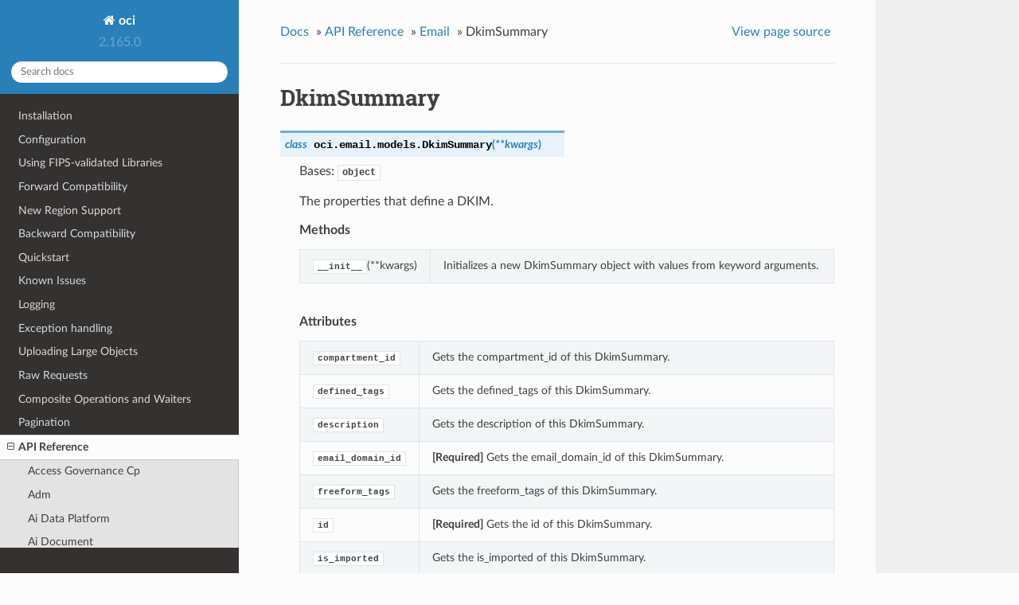

--- FILE ---
content_type: text/html
request_url: https://docs.oracle.com/en-us/iaas/tools/python/latest/api/email/models/oci.email.models.DkimSummary.html
body_size: 6929
content:


<!DOCTYPE html>
<!--[if IE 8]><html class="no-js lt-ie9" lang="en" > <![endif]-->
<!--[if gt IE 8]><!--> <html class="no-js" lang="en" > <!--<![endif]-->
<head>
  <meta charset="utf-8">
  
  <meta name="viewport" content="width=device-width, initial-scale=1.0">
  
  <title>DkimSummary &mdash; oci 2.165.0 documentation</title>
  

  
  
  
  

  

  
  
    

  

  <link rel="stylesheet" href="../../../_static/css/theme.css" type="text/css" />
  <link rel="stylesheet" href="../../../_static/pygments.css" type="text/css" />
    <link rel="index" title="Index" href="../../../genindex.html" />
    <link rel="search" title="Search" href="../../../search.html" />
    <link rel="next" title="EmailDomain" href="oci.email.models.EmailDomain.html" />
    <link rel="prev" title="DkimCollection" href="oci.email.models.DkimCollection.html" /> 

  
  <script src="../../../_static/js/modernizr.min.js"></script>

</head>

<body class="wy-body-for-nav">

   
  <div class="wy-grid-for-nav">

    
    <nav data-toggle="wy-nav-shift" class="wy-nav-side">
      <div class="wy-side-scroll">
        <div class="wy-side-nav-search">
          

          
            <a href="../../../index.html" class="icon icon-home"> oci
          

          
          </a>

          
            
            
              <div class="version">
                2.165.0
              </div>
            
          

          
<div role="search">
  <form id="rtd-search-form" class="wy-form" action="../../../search.html" method="get">
    <input type="text" name="q" placeholder="Search docs" />
    <input type="hidden" name="check_keywords" value="yes" />
    <input type="hidden" name="area" value="default" />
  </form>
</div>

          
        </div>

        <div class="wy-menu wy-menu-vertical" data-spy="affix" role="navigation" aria-label="main navigation">
          
            
            
              
            
            
              <ul class="current">
<li class="toctree-l1"><a class="reference internal" href="../../../installation.html">Installation</a></li>
<li class="toctree-l1"><a class="reference internal" href="../../../configuration.html">Configuration</a></li>
<li class="toctree-l1"><a class="reference internal" href="../../../fips-libraries.html">Using FIPS-validated Libraries</a></li>
<li class="toctree-l1"><a class="reference internal" href="../../../forward-compatibility.html">Forward Compatibility</a></li>
<li class="toctree-l1"><a class="reference internal" href="../../../new-region-support.html">New Region Support</a></li>
<li class="toctree-l1"><a class="reference internal" href="../../../backward-compatibility.html">Backward Compatibility</a></li>
<li class="toctree-l1"><a class="reference internal" href="../../../quickstart.html">Quickstart</a></li>
<li class="toctree-l1"><a class="reference internal" href="../../../known-issues.html">Known Issues</a></li>
<li class="toctree-l1"><a class="reference internal" href="../../../logging.html">Logging</a></li>
<li class="toctree-l1"><a class="reference internal" href="../../../exceptions.html">Exception handling</a></li>
<li class="toctree-l1"><a class="reference internal" href="../../../upload-manager.html">Uploading Large Objects</a></li>
<li class="toctree-l1"><a class="reference internal" href="../../../raw-requests.html">Raw Requests</a></li>
<li class="toctree-l1"><a class="reference internal" href="../../../waiters.html">Composite Operations and Waiters</a></li>
<li class="toctree-l1"><a class="reference internal" href="../../../pagination.html">Pagination</a></li>
<li class="toctree-l1 current"><a class="reference internal" href="../../landing.html">API Reference</a><ul class="current">
<li class="toctree-l2"><a class="reference internal" href="../../access_governance_cp.html">Access Governance Cp</a></li>
<li class="toctree-l2"><a class="reference internal" href="../../adm.html">Adm</a></li>
<li class="toctree-l2"><a class="reference internal" href="../../ai_data_platform.html">Ai Data Platform</a></li>
<li class="toctree-l2"><a class="reference internal" href="../../ai_document.html">Ai Document</a></li>
<li class="toctree-l2"><a class="reference internal" href="../../ai_language.html">Ai Language</a></li>
<li class="toctree-l2"><a class="reference internal" href="../../ai_speech.html">Ai Speech</a></li>
<li class="toctree-l2"><a class="reference internal" href="../../ai_vision.html">Ai Vision</a></li>
<li class="toctree-l2"><a class="reference internal" href="../../analytics.html">Analytics</a></li>
<li class="toctree-l2"><a class="reference internal" href="../../announcements_service.html">Announcements Service</a></li>
<li class="toctree-l2"><a class="reference internal" href="../../api_platform.html">Api Platform</a></li>
<li class="toctree-l2"><a class="reference internal" href="../../apiaccesscontrol.html">Apiaccesscontrol</a></li>
<li class="toctree-l2"><a class="reference internal" href="../../apigateway.html">Apigateway</a></li>
<li class="toctree-l2"><a class="reference internal" href="../../apm_config.html">Apm Config</a></li>
<li class="toctree-l2"><a class="reference internal" href="../../apm_control_plane.html">Apm Control Plane</a></li>
<li class="toctree-l2"><a class="reference internal" href="../../apm_synthetics.html">Apm Synthetics</a></li>
<li class="toctree-l2"><a class="reference internal" href="../../apm_traces.html">Apm Traces</a></li>
<li class="toctree-l2"><a class="reference internal" href="../../appmgmt_control.html">Appmgmt Control</a></li>
<li class="toctree-l2"><a class="reference internal" href="../../artifacts.html">Artifacts</a></li>
<li class="toctree-l2"><a class="reference internal" href="../../audit.html">Audit</a></li>
<li class="toctree-l2"><a class="reference internal" href="../../autoscaling.html">Autoscaling</a></li>
<li class="toctree-l2"><a class="reference internal" href="../../bastion.html">Bastion</a></li>
<li class="toctree-l2"><a class="reference internal" href="../../batch.html">Batch</a></li>
<li class="toctree-l2"><a class="reference internal" href="../../bds.html">Bds</a></li>
<li class="toctree-l2"><a class="reference internal" href="../../blockchain.html">Blockchain</a></li>
<li class="toctree-l2"><a class="reference internal" href="../../budget.html">Budget</a></li>
<li class="toctree-l2"><a class="reference internal" href="../../capacity_management.html">Capacity Management</a></li>
<li class="toctree-l2"><a class="reference internal" href="../../certificates.html">Certificates</a></li>
<li class="toctree-l2"><a class="reference internal" href="../../certificates_management.html">Certificates Management</a></li>
<li class="toctree-l2"><a class="reference internal" href="../../cims.html">Cims</a></li>
<li class="toctree-l2"><a class="reference internal" href="../../cloud_bridge.html">Cloud Bridge</a></li>
<li class="toctree-l2"><a class="reference internal" href="../../cloud_guard.html">Cloud Guard</a></li>
<li class="toctree-l2"><a class="reference internal" href="../../cloud_migrations.html">Cloud Migrations</a></li>
<li class="toctree-l2"><a class="reference internal" href="../../cluster_placement_groups.html">Cluster Placement Groups</a></li>
<li class="toctree-l2"><a class="reference internal" href="../../compute_cloud_at_customer.html">Compute Cloud At Customer</a></li>
<li class="toctree-l2"><a class="reference internal" href="../../compute_instance_agent.html">Compute Instance Agent</a></li>
<li class="toctree-l2"><a class="reference internal" href="../../container_engine.html">Container Engine</a></li>
<li class="toctree-l2"><a class="reference internal" href="../../container_instances.html">Container Instances</a></li>
<li class="toctree-l2"><a class="reference internal" href="../../core.html">Core Services</a></li>
<li class="toctree-l2"><a class="reference internal" href="../../dashboard_service.html">Dashboard Service</a></li>
<li class="toctree-l2"><a class="reference internal" href="../../data_catalog.html">Data Catalog</a></li>
<li class="toctree-l2"><a class="reference internal" href="../../data_flow.html">Data Flow</a></li>
<li class="toctree-l2"><a class="reference internal" href="../../data_integration.html">Data Integration</a></li>
<li class="toctree-l2"><a class="reference internal" href="../../data_labeling_service.html">Data Labeling Service</a></li>
<li class="toctree-l2"><a class="reference internal" href="../../data_labeling_service_dataplane.html">Data Labeling Service Dataplane</a></li>
<li class="toctree-l2"><a class="reference internal" href="../../data_safe.html">Data Safe</a></li>
<li class="toctree-l2"><a class="reference internal" href="../../data_science.html">Data Science</a></li>
<li class="toctree-l2"><a class="reference internal" href="../../database.html">Database</a></li>
<li class="toctree-l2"><a class="reference internal" href="../../database_management.html">Database Management</a></li>
<li class="toctree-l2"><a class="reference internal" href="../../database_migration.html">Database Migration</a></li>
<li class="toctree-l2"><a class="reference internal" href="../../database_tools.html">Database Tools</a></li>
<li class="toctree-l2"><a class="reference internal" href="../../dblm.html">Dblm</a></li>
<li class="toctree-l2"><a class="reference internal" href="../../dbmulticloud.html">Dbmulticloud</a></li>
<li class="toctree-l2"><a class="reference internal" href="../../delegate_access_control.html">Delegate Access Control</a></li>
<li class="toctree-l2"><a class="reference internal" href="../../demand_signal.html">Demand Signal</a></li>
<li class="toctree-l2"><a class="reference internal" href="../../desktops.html">Desktops</a></li>
<li class="toctree-l2"><a class="reference internal" href="../../devops.html">Devops</a></li>
<li class="toctree-l2"><a class="reference internal" href="../../dif.html">Dif</a></li>
<li class="toctree-l2"><a class="reference internal" href="../../disaster_recovery.html">Disaster Recovery</a></li>
<li class="toctree-l2"><a class="reference internal" href="../../distributed_database.html">Distributed Database</a></li>
<li class="toctree-l2"><a class="reference internal" href="../../dns.html">DNS</a></li>
<li class="toctree-l2"><a class="reference internal" href="../../em_warehouse.html">Em Warehouse</a></li>
<li class="toctree-l2 current"><a class="reference internal" href="../../email.html">Email</a><ul class="current">
<li class="toctree-l3"><a class="reference internal" href="../client/oci.email.EmailClient.html">EmailClient</a></li>
<li class="toctree-l3"><a class="reference internal" href="../client/oci.email.EmailClientCompositeOperations.html">EmailClientCompositeOperations</a></li>
<li class="toctree-l3 current"><a class="reference internal" href="../../email.html#models">Models</a><ul class="current">
<li class="toctree-l4"><a class="reference internal" href="oci.email.models.AddEmailOutboundIpDetails.html">AddEmailOutboundIpDetails</a></li>
<li class="toctree-l4"><a class="reference internal" href="oci.email.models.AddLockDetails.html">AddLockDetails</a></li>
<li class="toctree-l4"><a class="reference internal" href="oci.email.models.ChangeEmailDomainCompartmentDetails.html">ChangeEmailDomainCompartmentDetails</a></li>
<li class="toctree-l4"><a class="reference internal" href="oci.email.models.ChangeEmailIpPoolCompartmentDetails.html">ChangeEmailIpPoolCompartmentDetails</a></li>
<li class="toctree-l4"><a class="reference internal" href="oci.email.models.ChangeSenderCompartmentDetails.html">ChangeSenderCompartmentDetails</a></li>
<li class="toctree-l4"><a class="reference internal" href="oci.email.models.Configuration.html">Configuration</a></li>
<li class="toctree-l4"><a class="reference internal" href="oci.email.models.CreateDkimDetails.html">CreateDkimDetails</a></li>
<li class="toctree-l4"><a class="reference internal" href="oci.email.models.CreateEmailDomainDetails.html">CreateEmailDomainDetails</a></li>
<li class="toctree-l4"><a class="reference internal" href="oci.email.models.CreateEmailIpPoolDetails.html">CreateEmailIpPoolDetails</a></li>
<li class="toctree-l4"><a class="reference internal" href="oci.email.models.CreateEmailReturnPathDetails.html">CreateEmailReturnPathDetails</a></li>
<li class="toctree-l4"><a class="reference internal" href="oci.email.models.CreateSenderDetails.html">CreateSenderDetails</a></li>
<li class="toctree-l4"><a class="reference internal" href="oci.email.models.CreateSuppressionDetails.html">CreateSuppressionDetails</a></li>
<li class="toctree-l4"><a class="reference internal" href="oci.email.models.Dkim.html">Dkim</a></li>
<li class="toctree-l4"><a class="reference internal" href="oci.email.models.DkimCollection.html">DkimCollection</a></li>
<li class="toctree-l4 current"><a class="current reference internal" href="#">DkimSummary</a></li>
<li class="toctree-l4"><a class="reference internal" href="oci.email.models.EmailDomain.html">EmailDomain</a></li>
<li class="toctree-l4"><a class="reference internal" href="oci.email.models.EmailDomainCollection.html">EmailDomainCollection</a></li>
<li class="toctree-l4"><a class="reference internal" href="oci.email.models.EmailDomainSummary.html">EmailDomainSummary</a></li>
<li class="toctree-l4"><a class="reference internal" href="oci.email.models.EmailIpPool.html">EmailIpPool</a></li>
<li class="toctree-l4"><a class="reference internal" href="oci.email.models.EmailIpPoolCollection.html">EmailIpPoolCollection</a></li>
<li class="toctree-l4"><a class="reference internal" href="oci.email.models.EmailIpPoolSummary.html">EmailIpPoolSummary</a></li>
<li class="toctree-l4"><a class="reference internal" href="oci.email.models.EmailOutboundIpCollection.html">EmailOutboundIpCollection</a></li>
<li class="toctree-l4"><a class="reference internal" href="oci.email.models.EmailOutboundIpSummary.html">EmailOutboundIpSummary</a></li>
<li class="toctree-l4"><a class="reference internal" href="oci.email.models.EmailReturnPath.html">EmailReturnPath</a></li>
<li class="toctree-l4"><a class="reference internal" href="oci.email.models.EmailReturnPathCollection.html">EmailReturnPathCollection</a></li>
<li class="toctree-l4"><a class="reference internal" href="oci.email.models.EmailReturnPathSummary.html">EmailReturnPathSummary</a></li>
<li class="toctree-l4"><a class="reference internal" href="oci.email.models.RemoveEmailOutboundIpDetails.html">RemoveEmailOutboundIpDetails</a></li>
<li class="toctree-l4"><a class="reference internal" href="oci.email.models.RemoveLockDetails.html">RemoveLockDetails</a></li>
<li class="toctree-l4"><a class="reference internal" href="oci.email.models.ResourceLock.html">ResourceLock</a></li>
<li class="toctree-l4"><a class="reference internal" href="oci.email.models.Sender.html">Sender</a></li>
<li class="toctree-l4"><a class="reference internal" href="oci.email.models.SenderSummary.html">SenderSummary</a></li>
<li class="toctree-l4"><a class="reference internal" href="oci.email.models.Suppression.html">Suppression</a></li>
<li class="toctree-l4"><a class="reference internal" href="oci.email.models.SuppressionSummary.html">SuppressionSummary</a></li>
<li class="toctree-l4"><a class="reference internal" href="oci.email.models.UpdateDkimDetails.html">UpdateDkimDetails</a></li>
<li class="toctree-l4"><a class="reference internal" href="oci.email.models.UpdateEmailDomainDetails.html">UpdateEmailDomainDetails</a></li>
<li class="toctree-l4"><a class="reference internal" href="oci.email.models.UpdateEmailIpPoolDetails.html">UpdateEmailIpPoolDetails</a></li>
<li class="toctree-l4"><a class="reference internal" href="oci.email.models.UpdateEmailReturnPathDetails.html">UpdateEmailReturnPathDetails</a></li>
<li class="toctree-l4"><a class="reference internal" href="oci.email.models.UpdateSenderDetails.html">UpdateSenderDetails</a></li>
<li class="toctree-l4"><a class="reference internal" href="oci.email.models.WorkRequest.html">WorkRequest</a></li>
<li class="toctree-l4"><a class="reference internal" href="oci.email.models.WorkRequestError.html">WorkRequestError</a></li>
<li class="toctree-l4"><a class="reference internal" href="oci.email.models.WorkRequestErrorCollection.html">WorkRequestErrorCollection</a></li>
<li class="toctree-l4"><a class="reference internal" href="oci.email.models.WorkRequestLogEntry.html">WorkRequestLogEntry</a></li>
<li class="toctree-l4"><a class="reference internal" href="oci.email.models.WorkRequestLogEntryCollection.html">WorkRequestLogEntryCollection</a></li>
<li class="toctree-l4"><a class="reference internal" href="oci.email.models.WorkRequestResource.html">WorkRequestResource</a></li>
<li class="toctree-l4"><a class="reference internal" href="oci.email.models.WorkRequestSummary.html">WorkRequestSummary</a></li>
<li class="toctree-l4"><a class="reference internal" href="oci.email.models.WorkRequestSummaryCollection.html">WorkRequestSummaryCollection</a></li>
</ul>
</li>
</ul>
</li>
<li class="toctree-l2"><a class="reference internal" href="../../email_data_plane.html">Email Data Plane</a></li>
<li class="toctree-l2"><a class="reference internal" href="../../events.html">Events</a></li>
<li class="toctree-l2"><a class="reference internal" href="../../file_storage.html">File Storage</a></li>
<li class="toctree-l2"><a class="reference internal" href="../../fleet_apps_management.html">Fleet Apps Management</a></li>
<li class="toctree-l2"><a class="reference internal" href="../../fleet_software_update.html">Fleet Software Update</a></li>
<li class="toctree-l2"><a class="reference internal" href="../../functions.html">Functions</a></li>
<li class="toctree-l2"><a class="reference internal" href="../../fusion_apps.html">Fusion Apps</a></li>
<li class="toctree-l2"><a class="reference internal" href="../../generative_ai.html">Generative Ai</a></li>
<li class="toctree-l2"><a class="reference internal" href="../../generative_ai_agent.html">Generative Ai Agent</a></li>
<li class="toctree-l2"><a class="reference internal" href="../../generative_ai_agent_runtime.html">Generative Ai Agent Runtime</a></li>
<li class="toctree-l2"><a class="reference internal" href="../../generative_ai_inference.html">Generative Ai Inference</a></li>
<li class="toctree-l2"><a class="reference internal" href="../../generic_artifacts_content.html">Generic Artifacts Content</a></li>
<li class="toctree-l2"><a class="reference internal" href="../../globally_distributed_database.html">Globally Distributed Database</a></li>
<li class="toctree-l2"><a class="reference internal" href="../../golden_gate.html">Golden Gate</a></li>
<li class="toctree-l2"><a class="reference internal" href="../../governance_rules_control_plane.html">Governance Rules Control Plane</a></li>
<li class="toctree-l2"><a class="reference internal" href="../../healthchecks.html">Healthchecks</a></li>
<li class="toctree-l2"><a class="reference internal" href="../../identity.html">Identity</a></li>
<li class="toctree-l2"><a class="reference internal" href="../../identity_data_plane.html">Identity Data Plane</a></li>
<li class="toctree-l2"><a class="reference internal" href="../../identity_domains.html">Identity Domains</a></li>
<li class="toctree-l2"><a class="reference internal" href="../../integration.html">Integration</a></li>
<li class="toctree-l2"><a class="reference internal" href="../../iot.html">Iot</a></li>
<li class="toctree-l2"><a class="reference internal" href="../../jms.html">Jms</a></li>
<li class="toctree-l2"><a class="reference internal" href="../../jms_java_downloads.html">Jms Java Downloads</a></li>
<li class="toctree-l2"><a class="reference internal" href="../../jms_utils.html">Jms Utils</a></li>
<li class="toctree-l2"><a class="reference internal" href="../../key_management.html">Key Management</a></li>
<li class="toctree-l2"><a class="reference internal" href="../../license_manager.html">License Manager</a></li>
<li class="toctree-l2"><a class="reference internal" href="../../limits.html">Limits</a></li>
<li class="toctree-l2"><a class="reference internal" href="../../load_balancer.html">Load Balancer</a></li>
<li class="toctree-l2"><a class="reference internal" href="../../lockbox.html">Lockbox</a></li>
<li class="toctree-l2"><a class="reference internal" href="../../log_analytics.html">Log Analytics</a></li>
<li class="toctree-l2"><a class="reference internal" href="../../logging.html">Logging</a></li>
<li class="toctree-l2"><a class="reference internal" href="../../loggingingestion.html">Loggingingestion</a></li>
<li class="toctree-l2"><a class="reference internal" href="../../loggingsearch.html">Loggingsearch</a></li>
<li class="toctree-l2"><a class="reference internal" href="../../lustre_file_storage.html">Lustre File Storage</a></li>
<li class="toctree-l2"><a class="reference internal" href="../../managed_kafka.html">Managed Kafka</a></li>
<li class="toctree-l2"><a class="reference internal" href="../../management_agent.html">Management Agent</a></li>
<li class="toctree-l2"><a class="reference internal" href="../../management_dashboard.html">Management Dashboard</a></li>
<li class="toctree-l2"><a class="reference internal" href="../../marketplace.html">Marketplace</a></li>
<li class="toctree-l2"><a class="reference internal" href="../../marketplace_private_offer.html">Marketplace Private Offer</a></li>
<li class="toctree-l2"><a class="reference internal" href="../../marketplace_publisher.html">Marketplace Publisher</a></li>
<li class="toctree-l2"><a class="reference internal" href="../../media_services.html">Media Services</a></li>
<li class="toctree-l2"><a class="reference internal" href="../../mngdmac.html">Mngdmac</a></li>
<li class="toctree-l2"><a class="reference internal" href="../../model_deployment.html">Model Deployment</a></li>
<li class="toctree-l2"><a class="reference internal" href="../../monitoring.html">Monitoring</a></li>
<li class="toctree-l2"><a class="reference internal" href="../../multicloud.html">Multicloud</a></li>
<li class="toctree-l2"><a class="reference internal" href="../../mysql.html">Mysql</a></li>
<li class="toctree-l2"><a class="reference internal" href="../../network_firewall.html">Network Firewall</a></li>
<li class="toctree-l2"><a class="reference internal" href="../../network_load_balancer.html">Network Load Balancer</a></li>
<li class="toctree-l2"><a class="reference internal" href="../../nosql.html">Nosql</a></li>
<li class="toctree-l2"><a class="reference internal" href="../../object_storage.html">Object Storage</a></li>
<li class="toctree-l2"><a class="reference internal" href="../../oce.html">Oce</a></li>
<li class="toctree-l2"><a class="reference internal" href="../../oci_control_center.html">Oci Control Center</a></li>
<li class="toctree-l2"><a class="reference internal" href="../../ocvp.html">Ocvp</a></li>
<li class="toctree-l2"><a class="reference internal" href="../../oda.html">Oda</a></li>
<li class="toctree-l2"><a class="reference internal" href="../../onesubscription.html">Onesubscription</a></li>
<li class="toctree-l2"><a class="reference internal" href="../../ons.html">Ons</a></li>
<li class="toctree-l2"><a class="reference internal" href="../../opa.html">Opa</a></li>
<li class="toctree-l2"><a class="reference internal" href="../../opensearch.html">Opensearch</a></li>
<li class="toctree-l2"><a class="reference internal" href="../../operator_access_control.html">Operator Access Control</a></li>
<li class="toctree-l2"><a class="reference internal" href="../../opsi.html">Opsi</a></li>
<li class="toctree-l2"><a class="reference internal" href="../../optimizer.html">Optimizer</a></li>
<li class="toctree-l2"><a class="reference internal" href="../../os_management_hub.html">Os Management Hub</a></li>
<li class="toctree-l2"><a class="reference internal" href="../../osp_gateway.html">Osp Gateway</a></li>
<li class="toctree-l2"><a class="reference internal" href="../../osub_billing_schedule.html">Osub Billing Schedule</a></li>
<li class="toctree-l2"><a class="reference internal" href="../../osub_organization_subscription.html">Osub Organization Subscription</a></li>
<li class="toctree-l2"><a class="reference internal" href="../../osub_subscription.html">Osub Subscription</a></li>
<li class="toctree-l2"><a class="reference internal" href="../../osub_usage.html">Osub Usage</a></li>
<li class="toctree-l2"><a class="reference internal" href="../../psa.html">Psa</a></li>
<li class="toctree-l2"><a class="reference internal" href="../../psql.html">Psql</a></li>
<li class="toctree-l2"><a class="reference internal" href="../../queue.html">Queue</a></li>
<li class="toctree-l2"><a class="reference internal" href="../../recovery.html">Recovery</a></li>
<li class="toctree-l2"><a class="reference internal" href="../../redis.html">Redis</a></li>
<li class="toctree-l2"><a class="reference internal" href="../../resource_analytics.html">Resource Analytics</a></li>
<li class="toctree-l2"><a class="reference internal" href="../../resource_manager.html">Resource Manager</a></li>
<li class="toctree-l2"><a class="reference internal" href="../../resource_scheduler.html">Resource Scheduler</a></li>
<li class="toctree-l2"><a class="reference internal" href="../../resource_search.html">Resource Search</a></li>
<li class="toctree-l2"><a class="reference internal" href="../../rover.html">Rover</a></li>
<li class="toctree-l2"><a class="reference internal" href="../../sch.html">Sch</a></li>
<li class="toctree-l2"><a class="reference internal" href="../../secrets.html">Secrets</a></li>
<li class="toctree-l2"><a class="reference internal" href="../../security_attribute.html">Security Attribute</a></li>
<li class="toctree-l2"><a class="reference internal" href="../../service_catalog.html">Service Catalog</a></li>
<li class="toctree-l2"><a class="reference internal" href="../../service_manager_proxy.html">Service Manager Proxy</a></li>
<li class="toctree-l2"><a class="reference internal" href="../../stack_monitoring.html">Stack Monitoring</a></li>
<li class="toctree-l2"><a class="reference internal" href="../../streaming.html">Streaming</a></li>
<li class="toctree-l2"><a class="reference internal" href="../../tenant_manager_control_plane.html">Tenant Manager Control Plane</a></li>
<li class="toctree-l2"><a class="reference internal" href="../../threat_intelligence.html">Threat Intelligence</a></li>
<li class="toctree-l2"><a class="reference internal" href="../../usage.html">Usage</a></li>
<li class="toctree-l2"><a class="reference internal" href="../../usage_api.html">Usage Api</a></li>
<li class="toctree-l2"><a class="reference internal" href="../../vault.html">Vault</a></li>
<li class="toctree-l2"><a class="reference internal" href="../../vbs_inst.html">Vbs Inst</a></li>
<li class="toctree-l2"><a class="reference internal" href="../../visual_builder.html">Visual Builder</a></li>
<li class="toctree-l2"><a class="reference internal" href="../../vn_monitoring.html">Vn Monitoring</a></li>
<li class="toctree-l2"><a class="reference internal" href="../../vulnerability_scanning.html">Vulnerability Scanning</a></li>
<li class="toctree-l2"><a class="reference internal" href="../../waa.html">Waa</a></li>
<li class="toctree-l2"><a class="reference internal" href="../../waas.html">Waas</a></li>
<li class="toctree-l2"><a class="reference internal" href="../../waf.html">Waf</a></li>
<li class="toctree-l2"><a class="reference internal" href="../../wlms.html">Wlms</a></li>
<li class="toctree-l2"><a class="reference internal" href="../../work_requests.html">Work Requests</a></li>
<li class="toctree-l2"><a class="reference internal" href="../../zpr.html">Zpr</a></li>
<li class="toctree-l2"><a class="reference internal" href="../../config.html">Config</a></li>
<li class="toctree-l2"><a class="reference internal" href="../../circuit_breaker.html">Circuit Breakers</a></li>
<li class="toctree-l2"><a class="reference internal" href="../../exceptions.html">Exceptions</a></li>
<li class="toctree-l2"><a class="reference internal" href="../../pagination.html">Pagination</a></li>
<li class="toctree-l2"><a class="reference internal" href="../../request_and_response.html">Request and Response</a></li>
<li class="toctree-l2"><a class="reference internal" href="../../retry.html">Retry</a></li>
<li class="toctree-l2"><a class="reference internal" href="../../signing.html">Signing</a></li>
<li class="toctree-l2"><a class="reference internal" href="../../upload_manager.html">Upload Manager</a></li>
<li class="toctree-l2"><a class="reference internal" href="../../utilities.html">Utilities</a></li>
<li class="toctree-l2"><a class="reference internal" href="../../waiters.html">Waiters</a></li>
</ul>
</li>
<li class="toctree-l1"><a class="reference internal" href="../../../customize_service_client/index.html">Customizing Service Clients</a></li>
<li class="toctree-l1"><a class="reference internal" href="../../../sdk_behaviors/index.html">SDK Behaviors</a></li>
<li class="toctree-l1"><a class="reference internal" href="../../../contributions.html">Contributions</a></li>
<li class="toctree-l1"><a class="reference internal" href="../../../notifications.html">Notifications</a></li>
<li class="toctree-l1"><a class="reference internal" href="../../../license.html">License</a></li>
<li class="toctree-l1"><a class="reference internal" href="../../../feedback.html">Questions or Feedback</a></li>
</ul>

            
          
        </div>
      </div>
    </nav>

    <section data-toggle="wy-nav-shift" class="wy-nav-content-wrap">

      
      <nav class="wy-nav-top" aria-label="top navigation">
        
          <i data-toggle="wy-nav-top" class="fa fa-bars"></i>
          <a href="../../../index.html">oci</a>
        
      </nav>


      <div class="wy-nav-content">
        
        <div class="rst-content">
        
          















<div role="navigation" aria-label="breadcrumbs navigation">

  <ul class="wy-breadcrumbs">
    
      <li><a href="../../../index.html">Docs</a> &raquo;</li>
        
          <li><a href="../../landing.html">API Reference</a> &raquo;</li>
        
          <li><a href="../../email.html">Email</a> &raquo;</li>
        
      <li>DkimSummary</li>
    
    
      <li class="wy-breadcrumbs-aside">
        
            
            <a href="../../../_sources/api/email/models/oci.email.models.DkimSummary.rst.txt" rel="nofollow"> View page source</a>
          
        
      </li>
    
  </ul>

  
  <hr/>
</div>
          <div role="main" class="document" itemscope="itemscope" itemtype="http://schema.org/Article">
           <div itemprop="articleBody">
            
  <div class="section" id="dkimsummary">
<h1>DkimSummary<a class="headerlink" href="#dkimsummary" title="Permalink to this headline">¶</a></h1>
<dl class="class">
<dt id="oci.email.models.DkimSummary">
<em class="property">class </em><code class="descclassname">oci.email.models.</code><code class="descname">DkimSummary</code><span class="sig-paren">(</span><em>**kwargs</em><span class="sig-paren">)</span><a class="headerlink" href="#oci.email.models.DkimSummary" title="Permalink to this definition">¶</a></dt>
<dd><p>Bases: <code class="xref py py-class docutils literal notranslate"><span class="pre">object</span></code></p>
<p>The properties that define a DKIM.</p>
<p><strong>Methods</strong></p>
<table border="1" class="longtable docutils">
<colgroup>
<col width="10%" />
<col width="90%" />
</colgroup>
<tbody valign="top">
<tr class="row-odd"><td><a class="reference internal" href="#oci.email.models.DkimSummary.__init__" title="oci.email.models.DkimSummary.__init__"><code class="xref py py-obj docutils literal notranslate"><span class="pre">__init__</span></code></a>(**kwargs)</td>
<td>Initializes a new DkimSummary object with values from keyword arguments.</td>
</tr>
</tbody>
</table>
<p><strong>Attributes</strong></p>
<table border="1" class="longtable docutils">
<colgroup>
<col width="10%" />
<col width="90%" />
</colgroup>
<tbody valign="top">
<tr class="row-odd"><td><a class="reference internal" href="#oci.email.models.DkimSummary.compartment_id" title="oci.email.models.DkimSummary.compartment_id"><code class="xref py py-obj docutils literal notranslate"><span class="pre">compartment_id</span></code></a></td>
<td>Gets the compartment_id of this DkimSummary.</td>
</tr>
<tr class="row-even"><td><a class="reference internal" href="#oci.email.models.DkimSummary.defined_tags" title="oci.email.models.DkimSummary.defined_tags"><code class="xref py py-obj docutils literal notranslate"><span class="pre">defined_tags</span></code></a></td>
<td>Gets the defined_tags of this DkimSummary.</td>
</tr>
<tr class="row-odd"><td><a class="reference internal" href="#oci.email.models.DkimSummary.description" title="oci.email.models.DkimSummary.description"><code class="xref py py-obj docutils literal notranslate"><span class="pre">description</span></code></a></td>
<td>Gets the description of this DkimSummary.</td>
</tr>
<tr class="row-even"><td><a class="reference internal" href="#oci.email.models.DkimSummary.email_domain_id" title="oci.email.models.DkimSummary.email_domain_id"><code class="xref py py-obj docutils literal notranslate"><span class="pre">email_domain_id</span></code></a></td>
<td><strong>[Required]</strong> Gets the email_domain_id of this DkimSummary.</td>
</tr>
<tr class="row-odd"><td><a class="reference internal" href="#oci.email.models.DkimSummary.freeform_tags" title="oci.email.models.DkimSummary.freeform_tags"><code class="xref py py-obj docutils literal notranslate"><span class="pre">freeform_tags</span></code></a></td>
<td>Gets the freeform_tags of this DkimSummary.</td>
</tr>
<tr class="row-even"><td><a class="reference internal" href="#oci.email.models.DkimSummary.id" title="oci.email.models.DkimSummary.id"><code class="xref py py-obj docutils literal notranslate"><span class="pre">id</span></code></a></td>
<td><strong>[Required]</strong> Gets the id of this DkimSummary.</td>
</tr>
<tr class="row-odd"><td><a class="reference internal" href="#oci.email.models.DkimSummary.is_imported" title="oci.email.models.DkimSummary.is_imported"><code class="xref py py-obj docutils literal notranslate"><span class="pre">is_imported</span></code></a></td>
<td>Gets the is_imported of this DkimSummary.</td>
</tr>
<tr class="row-even"><td><a class="reference internal" href="#oci.email.models.DkimSummary.key_length" title="oci.email.models.DkimSummary.key_length"><code class="xref py py-obj docutils literal notranslate"><span class="pre">key_length</span></code></a></td>
<td>Gets the key_length of this DkimSummary.</td>
</tr>
<tr class="row-odd"><td><a class="reference internal" href="#oci.email.models.DkimSummary.lifecycle_state" title="oci.email.models.DkimSummary.lifecycle_state"><code class="xref py py-obj docutils literal notranslate"><span class="pre">lifecycle_state</span></code></a></td>
<td>Gets the lifecycle_state of this DkimSummary.</td>
</tr>
<tr class="row-even"><td><a class="reference internal" href="#oci.email.models.DkimSummary.name" title="oci.email.models.DkimSummary.name"><code class="xref py py-obj docutils literal notranslate"><span class="pre">name</span></code></a></td>
<td><strong>[Required]</strong> Gets the name of this DkimSummary.</td>
</tr>
<tr class="row-odd"><td><a class="reference internal" href="#oci.email.models.DkimSummary.system_tags" title="oci.email.models.DkimSummary.system_tags"><code class="xref py py-obj docutils literal notranslate"><span class="pre">system_tags</span></code></a></td>
<td>Gets the system_tags of this DkimSummary.</td>
</tr>
<tr class="row-even"><td><a class="reference internal" href="#oci.email.models.DkimSummary.time_created" title="oci.email.models.DkimSummary.time_created"><code class="xref py py-obj docutils literal notranslate"><span class="pre">time_created</span></code></a></td>
<td>Gets the time_created of this DkimSummary.</td>
</tr>
<tr class="row-odd"><td><a class="reference internal" href="#oci.email.models.DkimSummary.time_updated" title="oci.email.models.DkimSummary.time_updated"><code class="xref py py-obj docutils literal notranslate"><span class="pre">time_updated</span></code></a></td>
<td>Gets the time_updated of this DkimSummary.</td>
</tr>
</tbody>
</table>
<dl class="method">
<dt id="oci.email.models.DkimSummary.__init__">
<code class="descname">__init__</code><span class="sig-paren">(</span><em>**kwargs</em><span class="sig-paren">)</span><a class="headerlink" href="#oci.email.models.DkimSummary.__init__" title="Permalink to this definition">¶</a></dt>
<dd><p>Initializes a new DkimSummary object with values from keyword arguments.
The following keyword arguments are supported (corresponding to the getters/setters of this class):</p>
<table class="docutils field-list" frame="void" rules="none">
<col class="field-name" />
<col class="field-body" />
<tbody valign="top">
<tr class="field-odd field"><th class="field-name">Parameters:</th><td class="field-body"><ul class="first last simple">
<li><strong>name</strong> (<em>str</em>) – The value to assign to the name property of this DkimSummary.</li>
<li><strong>id</strong> (<em>str</em>) – The value to assign to the id property of this DkimSummary.</li>
<li><strong>email_domain_id</strong> (<em>str</em>) – The value to assign to the email_domain_id property of this DkimSummary.</li>
<li><strong>compartment_id</strong> (<em>str</em>) – The value to assign to the compartment_id property of this DkimSummary.</li>
<li><strong>lifecycle_state</strong> (<em>str</em>) – The value to assign to the lifecycle_state property of this DkimSummary.</li>
<li><strong>description</strong> (<em>str</em>) – The value to assign to the description property of this DkimSummary.</li>
<li><strong>time_created</strong> (<em>datetime</em>) – The value to assign to the time_created property of this DkimSummary.</li>
<li><strong>time_updated</strong> (<em>datetime</em>) – The value to assign to the time_updated property of this DkimSummary.</li>
<li><strong>is_imported</strong> (<em>bool</em>) – The value to assign to the is_imported property of this DkimSummary.</li>
<li><strong>key_length</strong> (<em>int</em>) – The value to assign to the key_length property of this DkimSummary.</li>
<li><strong>freeform_tags</strong> (<em>dict</em><em>(</em><em>str</em><em>, </em><em>str</em><em>)</em>) – The value to assign to the freeform_tags property of this DkimSummary.</li>
<li><strong>defined_tags</strong> (<em>dict</em><em>(</em><em>str</em><em>, </em><em>dict</em><em>(</em><em>str</em><em>, </em><em>object</em><em>)</em><em>)</em>) – The value to assign to the defined_tags property of this DkimSummary.</li>
<li><strong>system_tags</strong> (<em>dict</em><em>(</em><em>str</em><em>, </em><em>dict</em><em>(</em><em>str</em><em>, </em><em>object</em><em>)</em><em>)</em>) – The value to assign to the system_tags property of this DkimSummary.</li>
</ul>
</td>
</tr>
</tbody>
</table>
</dd></dl>

<dl class="attribute">
<dt id="oci.email.models.DkimSummary.compartment_id">
<code class="descname">compartment_id</code><a class="headerlink" href="#oci.email.models.DkimSummary.compartment_id" title="Permalink to this definition">¶</a></dt>
<dd><p>Gets the compartment_id of this DkimSummary.
The <a class="reference external" href="https://docs.cloud.oracle.com/iaas/Content/General/Concepts/identifiers.htm">OCID</a> of the compartment that contains this DKIM.</p>
<table class="docutils field-list" frame="void" rules="none">
<col class="field-name" />
<col class="field-body" />
<tbody valign="top">
<tr class="field-odd field"><th class="field-name">Returns:</th><td class="field-body">The compartment_id of this DkimSummary.</td>
</tr>
<tr class="field-even field"><th class="field-name">Return type:</th><td class="field-body">str</td>
</tr>
</tbody>
</table>
</dd></dl>

<dl class="attribute">
<dt id="oci.email.models.DkimSummary.defined_tags">
<code class="descname">defined_tags</code><a class="headerlink" href="#oci.email.models.DkimSummary.defined_tags" title="Permalink to this definition">¶</a></dt>
<dd><p>Gets the defined_tags of this DkimSummary.
Defined tags for this resource. Each key is predefined and scoped to a namespace.
For more information, see <a class="reference external" href="https://docs.cloud.oracle.com/Content/General/Concepts/resourcetags.htm">Resource Tags</a>.</p>
<p>Example: <cite>{“Operations”: {“CostCenter”: “42”}}</cite></p>
<table class="docutils field-list" frame="void" rules="none">
<col class="field-name" />
<col class="field-body" />
<tbody valign="top">
<tr class="field-odd field"><th class="field-name">Returns:</th><td class="field-body">The defined_tags of this DkimSummary.</td>
</tr>
<tr class="field-even field"><th class="field-name">Return type:</th><td class="field-body">dict(str, dict(str, object))</td>
</tr>
</tbody>
</table>
</dd></dl>

<dl class="attribute">
<dt id="oci.email.models.DkimSummary.description">
<code class="descname">description</code><a class="headerlink" href="#oci.email.models.DkimSummary.description" title="Permalink to this definition">¶</a></dt>
<dd><p>Gets the description of this DkimSummary.
The description of a DKIM. Avoid entering confidential information.</p>
<table class="docutils field-list" frame="void" rules="none">
<col class="field-name" />
<col class="field-body" />
<tbody valign="top">
<tr class="field-odd field"><th class="field-name">Returns:</th><td class="field-body">The description of this DkimSummary.</td>
</tr>
<tr class="field-even field"><th class="field-name">Return type:</th><td class="field-body">str</td>
</tr>
</tbody>
</table>
</dd></dl>

<dl class="attribute">
<dt id="oci.email.models.DkimSummary.email_domain_id">
<code class="descname">email_domain_id</code><a class="headerlink" href="#oci.email.models.DkimSummary.email_domain_id" title="Permalink to this definition">¶</a></dt>
<dd><p><strong>[Required]</strong> Gets the email_domain_id of this DkimSummary.
The <a class="reference external" href="https://docs.cloud.oracle.com/iaas/Content/General/Concepts/identifiers.htm">OCID</a> of the email domain
that this DKIM belongs to.</p>
<table class="docutils field-list" frame="void" rules="none">
<col class="field-name" />
<col class="field-body" />
<tbody valign="top">
<tr class="field-odd field"><th class="field-name">Returns:</th><td class="field-body">The email_domain_id of this DkimSummary.</td>
</tr>
<tr class="field-even field"><th class="field-name">Return type:</th><td class="field-body">str</td>
</tr>
</tbody>
</table>
</dd></dl>

<dl class="attribute">
<dt id="oci.email.models.DkimSummary.freeform_tags">
<code class="descname">freeform_tags</code><a class="headerlink" href="#oci.email.models.DkimSummary.freeform_tags" title="Permalink to this definition">¶</a></dt>
<dd><p>Gets the freeform_tags of this DkimSummary.
Free-form tags for this resource. Each tag is a simple key-value pair with no predefined name, type, or namespace.
For more information, see <a class="reference external" href="https://docs.cloud.oracle.com/Content/General/Concepts/resourcetags.htm">Resource Tags</a>.</p>
<p>Example: <cite>{“Department”: “Finance”}</cite></p>
<table class="docutils field-list" frame="void" rules="none">
<col class="field-name" />
<col class="field-body" />
<tbody valign="top">
<tr class="field-odd field"><th class="field-name">Returns:</th><td class="field-body">The freeform_tags of this DkimSummary.</td>
</tr>
<tr class="field-even field"><th class="field-name">Return type:</th><td class="field-body">dict(str, str)</td>
</tr>
</tbody>
</table>
</dd></dl>

<dl class="attribute">
<dt id="oci.email.models.DkimSummary.id">
<code class="descname">id</code><a class="headerlink" href="#oci.email.models.DkimSummary.id" title="Permalink to this definition">¶</a></dt>
<dd><p><strong>[Required]</strong> Gets the id of this DkimSummary.
The <a class="reference external" href="https://docs.cloud.oracle.com/iaas/Content/General/Concepts/identifiers.htm">OCID</a> of the DKIM.</p>
<table class="docutils field-list" frame="void" rules="none">
<col class="field-name" />
<col class="field-body" />
<tbody valign="top">
<tr class="field-odd field"><th class="field-name">Returns:</th><td class="field-body">The id of this DkimSummary.</td>
</tr>
<tr class="field-even field"><th class="field-name">Return type:</th><td class="field-body">str</td>
</tr>
</tbody>
</table>
</dd></dl>

<dl class="attribute">
<dt id="oci.email.models.DkimSummary.is_imported">
<code class="descname">is_imported</code><a class="headerlink" href="#oci.email.models.DkimSummary.is_imported" title="Permalink to this definition">¶</a></dt>
<dd><p>Gets the is_imported of this DkimSummary.
Indicates whether the DKIM was imported.</p>
<table class="docutils field-list" frame="void" rules="none">
<col class="field-name" />
<col class="field-body" />
<tbody valign="top">
<tr class="field-odd field"><th class="field-name">Returns:</th><td class="field-body">The is_imported of this DkimSummary.</td>
</tr>
<tr class="field-even field"><th class="field-name">Return type:</th><td class="field-body">bool</td>
</tr>
</tbody>
</table>
</dd></dl>

<dl class="attribute">
<dt id="oci.email.models.DkimSummary.key_length">
<code class="descname">key_length</code><a class="headerlink" href="#oci.email.models.DkimSummary.key_length" title="Permalink to this definition">¶</a></dt>
<dd><p>Gets the key_length of this DkimSummary.
Length of the RSA key used in the DKIM.</p>
<table class="docutils field-list" frame="void" rules="none">
<col class="field-name" />
<col class="field-body" />
<tbody valign="top">
<tr class="field-odd field"><th class="field-name">Returns:</th><td class="field-body">The key_length of this DkimSummary.</td>
</tr>
<tr class="field-even field"><th class="field-name">Return type:</th><td class="field-body">int</td>
</tr>
</tbody>
</table>
</dd></dl>

<dl class="attribute">
<dt id="oci.email.models.DkimSummary.lifecycle_state">
<code class="descname">lifecycle_state</code><a class="headerlink" href="#oci.email.models.DkimSummary.lifecycle_state" title="Permalink to this definition">¶</a></dt>
<dd><p>Gets the lifecycle_state of this DkimSummary.
The current state of the DKIM.</p>
<table class="docutils field-list" frame="void" rules="none">
<col class="field-name" />
<col class="field-body" />
<tbody valign="top">
<tr class="field-odd field"><th class="field-name">Returns:</th><td class="field-body">The lifecycle_state of this DkimSummary.</td>
</tr>
<tr class="field-even field"><th class="field-name">Return type:</th><td class="field-body">str</td>
</tr>
</tbody>
</table>
</dd></dl>

<dl class="attribute">
<dt id="oci.email.models.DkimSummary.name">
<code class="descname">name</code><a class="headerlink" href="#oci.email.models.DkimSummary.name" title="Permalink to this definition">¶</a></dt>
<dd><p><strong>[Required]</strong> Gets the name of this DkimSummary.
The DKIM selector. This selector is required to be globally unique for this email domain.</p>
<table class="docutils field-list" frame="void" rules="none">
<col class="field-name" />
<col class="field-body" />
<tbody valign="top">
<tr class="field-odd field"><th class="field-name">Returns:</th><td class="field-body">The name of this DkimSummary.</td>
</tr>
<tr class="field-even field"><th class="field-name">Return type:</th><td class="field-body">str</td>
</tr>
</tbody>
</table>
</dd></dl>

<dl class="attribute">
<dt id="oci.email.models.DkimSummary.system_tags">
<code class="descname">system_tags</code><a class="headerlink" href="#oci.email.models.DkimSummary.system_tags" title="Permalink to this definition">¶</a></dt>
<dd><p>Gets the system_tags of this DkimSummary.
Usage of system tag keys. These predefined keys are scoped to namespaces.
Example: <cite>{“orcl-cloud”: {“free-tier-retained”: “true”}}</cite></p>
<table class="docutils field-list" frame="void" rules="none">
<col class="field-name" />
<col class="field-body" />
<tbody valign="top">
<tr class="field-odd field"><th class="field-name">Returns:</th><td class="field-body">The system_tags of this DkimSummary.</td>
</tr>
<tr class="field-even field"><th class="field-name">Return type:</th><td class="field-body">dict(str, dict(str, object))</td>
</tr>
</tbody>
</table>
</dd></dl>

<dl class="attribute">
<dt id="oci.email.models.DkimSummary.time_created">
<code class="descname">time_created</code><a class="headerlink" href="#oci.email.models.DkimSummary.time_created" title="Permalink to this definition">¶</a></dt>
<dd><p>Gets the time_created of this DkimSummary.
The time the DKIM was created.
Times are expressed in <a class="reference external" href="https://tools.ietf.org/html/rfc3339">RFC 3339</a>
timestamp format, “YYYY-MM-ddThh:mmZ”.</p>
<p>Example: <cite>2021-02-12T22:47:12.613Z</cite></p>
<table class="docutils field-list" frame="void" rules="none">
<col class="field-name" />
<col class="field-body" />
<tbody valign="top">
<tr class="field-odd field"><th class="field-name">Returns:</th><td class="field-body">The time_created of this DkimSummary.</td>
</tr>
<tr class="field-even field"><th class="field-name">Return type:</th><td class="field-body">datetime</td>
</tr>
</tbody>
</table>
</dd></dl>

<dl class="attribute">
<dt id="oci.email.models.DkimSummary.time_updated">
<code class="descname">time_updated</code><a class="headerlink" href="#oci.email.models.DkimSummary.time_updated" title="Permalink to this definition">¶</a></dt>
<dd><p>Gets the time_updated of this DkimSummary.
The time of the last change to the DKIM configuration, due to a state change or
an update operation.
Times are expressed in <a class="reference external" href="https://tools.ietf.org/html/rfc3339">RFC 3339</a>
timestamp format, “YYYY-MM-ddThh:mmZ”.</p>
<table class="docutils field-list" frame="void" rules="none">
<col class="field-name" />
<col class="field-body" />
<tbody valign="top">
<tr class="field-odd field"><th class="field-name">Returns:</th><td class="field-body">The time_updated of this DkimSummary.</td>
</tr>
<tr class="field-even field"><th class="field-name">Return type:</th><td class="field-body">datetime</td>
</tr>
</tbody>
</table>
</dd></dl>

</dd></dl>

</div>


           </div>
           
          </div>
          <footer>
  
    <div class="rst-footer-buttons" role="navigation" aria-label="footer navigation">
      
        <a href="oci.email.models.EmailDomain.html" class="btn btn-neutral float-right" title="EmailDomain" accesskey="n" rel="next">Next <span class="fa fa-arrow-circle-right"></span></a>
      
      
        <a href="oci.email.models.DkimCollection.html" class="btn btn-neutral" title="DkimCollection" accesskey="p" rel="prev"><span class="fa fa-arrow-circle-left"></span> Previous</a>
      
    </div>
  

  <hr/>

  <div role="contentinfo">
    <p>
        &copy; Copyright 2016, 2026, Oracle

    </p>
  </div>
  Built with <a href="http://sphinx-doc.org/">Sphinx</a> using a <a href="https://github.com/rtfd/sphinx_rtd_theme">theme</a> provided by <a href="https://readthedocs.org">Read the Docs</a>. 

</footer>

        </div>
      </div>

    </section>

  </div>
  


  

    
    
      <script type="text/javascript" id="documentation_options" data-url_root="../../../" src="../../../_static/documentation_options.js"></script>
        <script type="text/javascript" src="../../../_static/jquery.js"></script>
        <script type="text/javascript" src="../../../_static/underscore.js"></script>
        <script type="text/javascript" src="../../../_static/doctools.js"></script>
        <script type="text/javascript" src="../../../_static/language_data.js"></script>
    

  

  <script type="text/javascript" src="../../../_static/js/theme.js"></script>

  <script type="text/javascript">
      jQuery(function () {
          SphinxRtdTheme.Navigation.enable(true);
      });
  </script> 

</body>
</html>